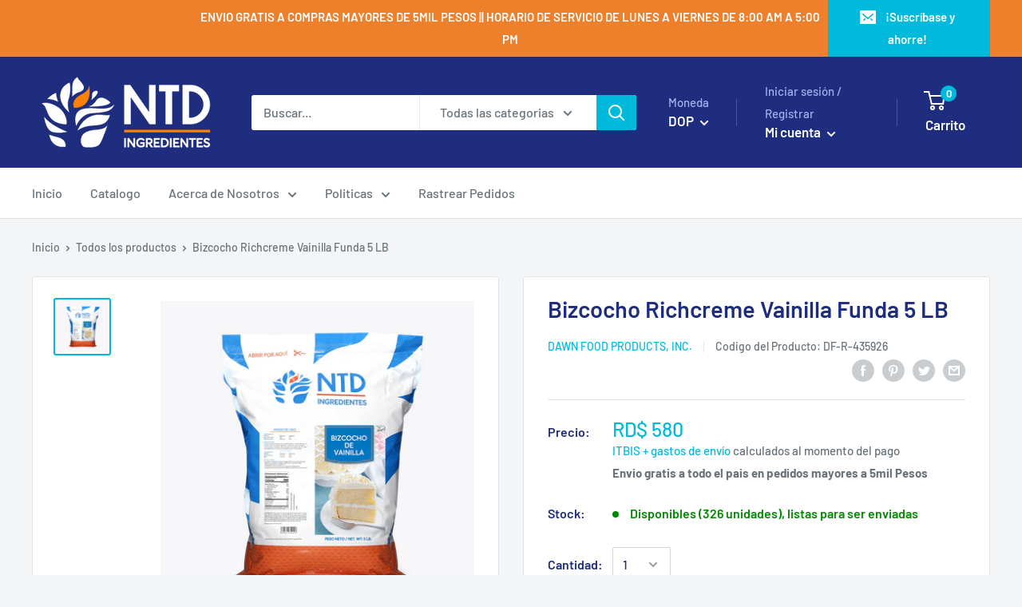

--- FILE ---
content_type: text/javascript
request_url: https://ntdingredientes.do/cdn/shop/t/5/assets/custom.js?v=2622924194462569131610322891
body_size: -703
content:
//# sourceMappingURL=/cdn/shop/t/5/assets/custom.js.map?v=2622924194462569131610322891
